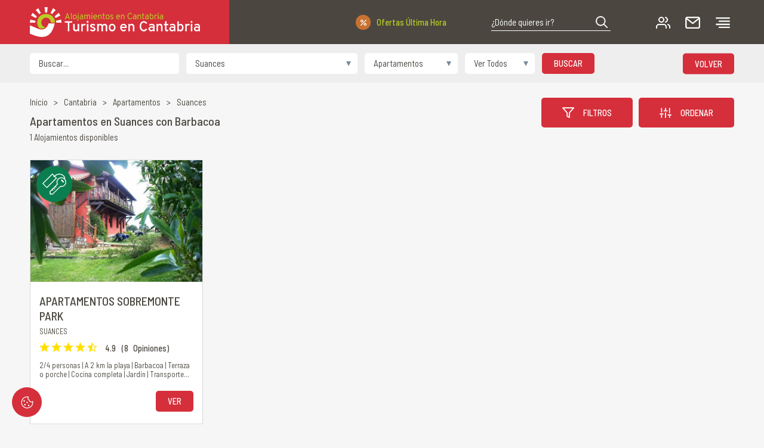

--- FILE ---
content_type: text/html; charset=UTF-8
request_url: https://www.turismoencantabria.com/apartamentos-en-suances-con-barbacoa
body_size: 9684
content:
	<!DOCTYPE html>
<html lang='es'>
<head>
	<meta charset='UTF-8' />
	<meta name='viewport' content='width=device-width, initial-scale=1' />
	<meta content='IE=edge,chrome=1' http-equiv='X-UA-Compatible' />
	<meta name='format-detection' content='telephone=no' />

	<link href="https://www.turismoencantabria.com/apartamentos-en-suances-con-barbacoa" rel="canonical" />
	<title>Apartamentos en Suances con Barbacoa | turismoencantabria.com</title>
	<meta name='description' content='Apartamentos en Suances con Barbacoa para disfrutar de tus vacaciones con las mejores ofertas exclusivas de Turismo en Cantabria.'>

	<meta property='og:site_name' content='Apartamentos en Suances con Barbacoa'>
	<meta property='og:locale' content='es'>
	<meta property='og:type' content='website'>
	<meta property='og:title' content='Apartamentos en Suances con Barbacoa'>
	<meta property='og:description' content='Apartamentos en Suances con Barbacoa para disfrutar de tus vacaciones con las mejores ofertas exclusivas de Turismo en Cantabria.'>
	<meta property='og:url' content='https://www.turismoencantabria.com/apartamentos-en-suances-con-barbacoa'>

	<meta property="og:image" content="https://www.turismoencantabria.com/img/og_image.jpg" />
	<link rel="apple-touch-icon" sizes="180x180" href="https://www.turismoencantabria.com/apple-touch-icon.png">
	<link rel="icon" type="image/png" sizes="32x32" href="https://www.turismoencantabria.com/favicon-32x32.png">
	<link rel="icon" type="image/png" sizes="16x16" href="https://www.turismoencantabria.com/favicon-16x16.png">
	<link rel="manifest" href="https://www.turismoencantabria.com/site.webmanifest">
	<link rel="mask-icon" href="https://www.turismoencantabria.com/safari-pinned-tab.svg" color="#d63642">
	<meta name="msapplication-TileColor" content="#d63642">
	<meta name="theme-color" content="#d63642"/>

	
	
	<link rel="stylesheet preconnect" href="//use.fontawesome.com/releases/v5.3.1/css/all.css" integrity="sha384-mzrmE5qonljUremFsqc01SB46JvROS7bZs3IO2EmfFsd15uHvIt+Y8vEf7N7fWAU" crossorigin="anonymous" >
	<link href="//code.jquery.com/ui/1.12.1/themes/pepper-grinder/jquery-ui.min.css" rel="stylesheet preconnect">

	<link href="https://www.turismoencantabria.com/js/jquery/fancybox/fancybox.min.css" rel="stylesheet preload" as="style"><link href="https://www.turismoencantabria.com/js/jquery/owl-carousel/owl.carousel.min.css" rel="stylesheet" type="text/css" />
<link href="https://www.turismoencantabria.com/css/animate.css" rel="stylesheet" type="text/css" />
	<link href="https://www.turismoencantabria.com/css/css.css?v=08012024" rel="stylesheet preload" as="style">

		<script src="https://www.turismoencantabria.com/js/jquery/jquery531.js"></script>

	<script type='text/javascript'>

		var site_url		= 'https://www.turismoencantabria.com/';
		var texto_cerrar	= 'Cerrar';
		var ver_mapa		= 'Ver Mapa';
		var ocultar_mapa	= 'Ocultar Mapa';
		var texto_ver		= 'Ver';
		var hay_photoswipe	= false;
		var soporta_webp	= true;

	</script>

	<!-- Google tag (gtag.js) -->
	<script async src="https://www.googletagmanager.com/gtag/js?id=G-3VM7XESYJM"></script> <script>   window.dataLayer = window.dataLayer || [];   function gtag(){dataLayer.push(arguments);}   gtag('js', new Date());   gtag('config', 'G-3VM7XESYJM'); </script>

	<script charset="utf-8" src="https://pdcc.gdpr.es/pdcc.min.js"></script>
	<script>
		document.addEventListener("DOMContentLoaded", function () {
			PDCookieConsent.config({
				"defaultLang": "es",
				"brand": {
					"dev": false,
					"name": "Turismo en Cantabria",
					"url": "https:\/\/www.turismoencantabria.com",
					"websiteOwner": "JOS\u00c9 RAM\u00d3N FERN\u00c1NDEZ IRIONDO"				},
				"showRejectButton": true,
				"cookiePolicyLink": "https:\/\/www.turismoencantabria.com\/cookies",
				"hideModalIn": [
					"https:\/\/www.turismoencantabria.com\/cookies"				],
				"styles": {
					"primaryButton": {
						"bgColor": "#000000",
						"txtColor": "#ffffff"
					},
					"secondaryButton": {
						"bgColor": "#d52f3b",
						"txtColor": "#ffffff"
					},
					"rejectButton": {
						"bgColor": "#000000",
						"txtColor": "#ffffff"
					}
				}
			});
		});
	</script>

	<link rel="stylesheet" href="https://pdcc.gdpr.es/pdcc.min.css">


	<style>
		.panel_cookies {
			position: fixed;
			background: url(https://www.turismoencantabria.com/img/web/cookies.svg) center no-repeat #d52f3b;
			background-size: 25px;
			width: 50px;
			height: 50px;
			border-radius: 100%;
			left: 20px;
			bottom: 20px;
			z-index: 9;
			text-indent: -999px;
			overflow: hidden;
		}
		body.ficha .panel_cookies,
		body.proceso .panel_cookies {
			display: none !important;
		}
		div#pdcc-message-container{
			left: 0;
			right: 0;
			width: auto;
			padding: 40px;
		}
		div#pdcc-message-container p{
			padding: 0;
			margin: 0;
		}
		#pdcc-modal-bg #pdcc-modal-container p{
			text-align: left;
			hyphens: auto;
			text-wrap: pretty;
		}
		#pdcc-modal-bg #pdcc-modal-container .pdcc-btn,
		div#pdcc-message-container p span.pdcc-message-btn{
			border-radius: 0;
			text-transform: uppercase;
			font-size: 12px;
			padding: 10px 15px;
		}
		@media (max-width:540px) {
			.panel_cookies {
				left: 10px;
				bottom: 10px;
			}
		}
	</style>

	
	
</head>


<body class="lang_es soporta_webp">

	<div class="cabecera"><div class="contiene_logo"><a href="https://www.turismoencantabria.com/" class="logo transicion" title="TURISMO EN CANTABRIA – Tu alojamiento en Cantabria fácil y rápido"><img src="https://www.turismoencantabria.com/img/web/logo.png" alt="Turismo en Cantabria" width="285" height="50"></a></div><div class="opciones"><a href="https://www.turismoencantabria.com/ofertas" class="flash transicion " title="Ofertas Última Hora">Ofertas Última Hora</a><div class="busqueda transicion"><input type="text" name="busqueda" value=""  placeholder="¿Dónde quieres ir?" />
<a role="button" class="transicion" title="¿Dónde quieres ir?"></a></div><a href="https://www.turismoencantabria.com/admin" class="usuario transicion" rel="noindex nofollow" title="Área Privada"> </a><a href="https://www.turismoencantabria.com/contacto" class="sobre transicion" title="Contacto"> </a><a role="button" class="desplegar_menu transicion" title="Menú"></a></div></div><div class="desplegable_menu"><div class="interior transicion"><a href="https://www.turismoencantabria.com/" class="logo transicion" title="TURISMO EN CANTABRIA – Tu alojamiento en Cantabria fácil y rápido"> </a><div class="descripcion">TURISMO EN CANTABRIA
Reservar hoteles, apartamentos y casas rurales en Cantabria de forma f&aacute;cil y segura consiguiendo las mejores ofertas de &uacute;ltima hora de turismo en Cantabria.</div><ul><li><a href="https://www.turismoencantabria.com/ofertas" title="Ofertas Última Hora" class="transicion"><span class="icono" style="background-image: url(https://www.turismoencantabria.com/resources/iconos/6.svg);"></span><span class="nombre uppercase">Ofertas Última Hora</span></a></li><li><a href="https://www.turismoencantabria.com/albergues" title="Albergues" class="transicion"><span class="icono" style="background-image: url(https://www.turismoencantabria.com/resources/iconos/15.svg);"></span><span class="nombre uppercase">Albergues</span></a></li><li><a href="https://www.turismoencantabria.com/apartamentos" title="Apartamentos" class="transicion"><span class="icono" style="background-image: url(https://www.turismoencantabria.com/resources/iconos/13.svg);"></span><span class="nombre uppercase">Apartamentos</span></a></li><li><a href="https://www.turismoencantabria.com/hoteles" title="Hoteles" class="transicion"><span class="icono" style="background-image: url(https://www.turismoencantabria.com/resources/iconos/10.svg);"></span><span class="nombre uppercase">Hoteles</span></a></li><li><a href="https://www.turismoencantabria.com/posadas" title="Posadas" class="transicion"><span class="icono" style="background-image: url(https://www.turismoencantabria.com/resources/iconos/14.svg);"></span><span class="nombre uppercase">Posadas</span></a></li><li><a href="https://www.turismoencantabria.com/casas-rurales" title="Casas Rurales" class="transicion"><span class="icono" style="background-image: url(https://www.turismoencantabria.com/resources/iconos/11.svg);"></span><span class="nombre uppercase">Casas Rurales</span></a></li><li><a href="https://www.turismoencantabria.com/restaurantes" title="Restaurantes" class="transicion"><span class="icono" style="background-image: url(https://www.turismoencantabria.com/resources/iconos/75.svg);"></span><span class="nombre uppercase">Restaurantes</span></a></li><li><a href="https://www.turismoencantabria.com/turismo-activo" title="Turismo Activo" class="transicion"><span class="icono" style="background-image: url(https://www.turismoencantabria.com/resources/iconos/51.svg);"></span><span class="nombre uppercase">Turismo Activo</span></a></li></ul><ul class="contenidos_movil"><li class="desplegar_contenidos">Descubre todas las Cantabrias<ul><li><a href="https://www.turismoencantabria.com/contenido/que-ver-en-cantabria"  title="Qué ver en Cantabria" class="transicion"><span class="nombre uppercase">Qué ver en Cantabria</span></a></li><li><a href="https://www.turismoencantabria.com/contenido/rutas-por-cantabria"  title="Rutas por Cantabria" class="transicion"><span class="nombre uppercase">Rutas por Cantabria</span></a></li><li><a href="https://www.turismoencantabria.com/contenido/fiestas-de-interes-turistico-en-cantabria"  title="Fiestas de intéres turístico en Cantabria" class="transicion"><span class="nombre uppercase">Fiestas de intéres turístico en Cantabria</span></a></li><li><a href="https://www.turismoencantabria.com/contenido/iberica-tours"  title="Ibérica Tours" class="transicion"><span class="nombre uppercase">Ibérica Tours</span></a></li><li><a href="https://www.turismoencantabria.com/contenido/actividades-en-cantabria"  title="Actividades en Cantabria" class="transicion"><span class="nombre uppercase">Actividades en Cantabria</span></a></li><li><a href="https://www.turismoencantabria.com/contenido/parque-de-cabarceno"  title="Parque de Cabárceno" class="transicion"><span class="nombre uppercase">Parque de Cabárceno</span></a></li><li><a href="https://www.turismoencantabria.com/contenido/museo-y-cueva-de-altamira"  title="Museo y Cueva de Altamira" class="transicion"><span class="nombre uppercase">Museo y Cueva de Altamira</span></a></li><li><a href="https://www.turismoencantabria.com/contenido/turismo-activo-en-cantabria"  title="Turismo Activo en Cantabria" class="transicion"><span class="nombre uppercase">Turismo Activo en Cantabria</span></a></li><li><a href="https://www.turismoencantabria.com/contenido/cueva-el-soplao"  title="Cueva El Soplao" class="transicion"><span class="nombre uppercase">Cueva El Soplao</span></a></li><li><a href="https://www.turismoencantabria.com/contenido/productos-tipicos-de-cantabria"  title="Productos típicos de Cantabria" class="transicion"><span class="nombre uppercase">Productos típicos de Cantabria</span></a></li><li><a href="https://www.turismoencantabria.com/contenido/pielagos"  title="Piélagos" class="transicion"><span class="nombre uppercase">Piélagos</span></a></li><li><a href="https://www.turismoencantabria.com/contenido/santander"  title="Santander" class="transicion"><span class="nombre uppercase">Santander</span></a></li><li><a href="https://www.turismoencantabria.com/contenido/torrelavega"  title="Torrelavega" class="transicion"><span class="nombre uppercase">Torrelavega</span></a></li><li><a href="https://www.turismoencantabria.com/contenido/santillana-del-mar"  title="Santillana del Mar" class="transicion"><span class="nombre uppercase">Santillana del Mar</span></a></li><li><a href="https://www.turismoencantabria.com/contenido/comillas"  title="Comillas" class="transicion"><span class="nombre uppercase">Comillas</span></a></li><li><a href="https://www.turismoencantabria.com/contenido/suances"  title="Suances" class="transicion"><span class="nombre uppercase">Suances</span></a></li><li><a href="https://www.turismoencantabria.com/contenido/san-vicente-de-la-barquera"  title="San Vicente de la Barquera" class="transicion"><span class="nombre uppercase">San Vicente de la Barquera</span></a></li><li><a href="https://www.turismoencantabria.com/contenido/castro-urdiales"  title="Castro Urdiales" class="transicion"><span class="nombre uppercase">Castro Urdiales</span></a></li><li><a href="https://www.turismoencantabria.com/contenido/liebana"  title="Liébana" class="transicion"><span class="nombre uppercase">Liébana</span></a></li><li><a href="https://www.turismoencantabria.com/contenido/potes"  title="Potes" class="transicion"><span class="nombre uppercase">Potes</span></a></li><li><a href="https://www.turismoencantabria.com/contenido/campoo"  title="Campoo" class="transicion"><span class="nombre uppercase">Campoo</span></a></li><li><a href="https://www.turismoencantabria.com/contenido/valles-pasiegos"  title="Valles Pasiegos" class="transicion"><span class="nombre uppercase">Valles Pasiegos</span></a></li><li><a href="https://www.turismoencantabria.com/contenido/noja"  title="Noja" class="transicion"><span class="nombre uppercase">Noja</span></a></li><li><a href="https://www.turismoencantabria.com/contenido/santona"  title="Santoña" class="transicion"><span class="nombre uppercase">Santoña</span></a></li><li><a href="https://www.turismoencantabria.com/contenido/laredo"  title="Laredo" class="transicion"><span class="nombre uppercase">Laredo</span></a></li><li><a href="https://www.turismoencantabria.com/contenido/rionansa"  title="Rionansa" class="transicion"><span class="nombre uppercase">Rionansa</span></a></li><li><a href="https://www.turismoencantabria.com/contenido/la-vijanera"  title="La Vijanera" class="transicion"><span class="nombre uppercase">La Vijanera</span></a></li><li><a href="https://www.turismoencantabria.com/contenido/cabalgata-de-reyes-en-santillana-del-mar"  title="Cabalgata de Reyes en Santillana del Mar" class="transicion"><span class="nombre uppercase">Cabalgata de Reyes en Santillana del Mar</span></a></li><li><a href="https://www.turismoencantabria.com/contenido/batalla-de-flores-de-laredo"  title="Batalla de flores de Laredo" class="transicion"><span class="nombre uppercase">Batalla de flores de Laredo</span></a></li><li><a href="https://www.turismoencantabria.com/contenido/las-guerras-cantabras"  title="Las Guerras Cantabras" class="transicion"><span class="nombre uppercase">Las Guerras Cantabras</span></a></li><li><a href="https://www.turismoencantabria.com/contenido/reservas"  title="Reservas" class="transicion"><span class="nombre uppercase">Reservas</span></a></li><li><a href="https://www.turismoencantabria.com/contenido/iberica-turismo"  title="Ibérica Turismo" class="transicion"><span class="nombre uppercase">Ibérica Turismo</span></a></li><li><a href="https://www.turismoencantabria.com/contenido/oficinas-de-informacion-turistica-de-cantabria"  title="Oficinas de información turística de Cantabria" class="transicion"><span class="nombre uppercase">Oficinas de información turística de Cantabria</span></a></li><li><a href="https://www.turismoencantabria.com/contenido/entradas-parque-de-cabarceno"  title="Entradas Parque de Cábarceno" class="transicion"><span class="nombre uppercase">Entradas Parque de Cábarceno</span></a></li><li><a href="https://www.turismoencantabria.com/contenido/actividades-en-santillana-del-mar"  title="Actividades en Santillana del Mar" class="transicion"><span class="nombre uppercase">Actividades en Santillana del Mar</span></a></li><li><a href="https://www.turismoencantabria.com/contenido/actividades-en-comillas"  title="Actividades en Comillas" class="transicion"><span class="nombre uppercase">Actividades en Comillas</span></a></li><li><a href="https://www.turismoencantabria.com/contenido/visita-guiada-por-la-neocueva-y-museo-de-altamira"  title="Visita guiada por la Neocueva y Museo de Altamira" class="transicion"><span class="nombre uppercase">Visita guiada por la Neocueva y Museo de Altamira</span></a></li><li><a href="https://www.turismoencantabria.com/contenido/actividades-en-santander"  title="Actividades en Santander" class="transicion"><span class="nombre uppercase">Actividades en Santander</span></a></li><li><a href="https://www.turismoencantabria.com/contenido/actividades-en-santona"  title="Actividades en Santona" class="transicion"><span class="nombre uppercase">Actividades en Santona</span></a></li><li><a href="https://www.turismoencantabria.com/contenido/actividades-en-suances"  title="Actividades en Suances" class="transicion"><span class="nombre uppercase">Actividades en Suances</span></a></li><li><a href="https://www.turismoencantabria.com/contenido/entradas-cueva-el-soplao"  title="Entradas Cueva El Soplao" class="transicion"><span class="nombre uppercase">Entradas Cueva El Soplao</span></a></li><li><a href="https://www.turismoencantabria.com/contenido/actividades-en-torrelavega"  title="Actividades en Torrelavega" class="transicion"><span class="nombre uppercase">Actividades en Torrelavega</span></a></li><li><a href="https://www.turismoencantabria.com/contenido/fiesta-del-orujo"  title="Fiesta del Orujo" class="transicion"><span class="nombre uppercase">Fiesta del Orujo</span></a></li><li><a href="https://www.turismoencantabria.com/contenido/carnaval-de-santona"  title="Carnaval de Santoña" class="transicion"><span class="nombre uppercase">Carnaval de Santoña</span></a></li><li><a href="https://www.turismoencantabria.com/contenido/fiesta-de-la-folia"  title="Fiesta de la Folia" class="transicion"><span class="nombre uppercase">Fiesta de la Folia</span></a></li><li><a href="https://www.turismoencantabria.com/contenido/el-coso-blanco"  title="El Coso Blanco" class="transicion"><span class="nombre uppercase">El Coso Blanco</span></a></li><li><a href="https://www.turismoencantabria.com/contenido/la-pasion-viviente"  title="La Pasion Viviente" class="transicion"><span class="nombre uppercase">La Pasion Viviente</span></a></li><li><a href="https://www.turismoencantabria.com/contenido/gala-floral-de-torrelavega"  title="Gala Floral de Torrelavega" class="transicion"><span class="nombre uppercase">Gala Floral de Torrelavega</span></a></li><li><a href="https://www.turismoencantabria.com/contenido/dia-de-cantabria"  title="Día de Cantabria" class="transicion"><span class="nombre uppercase">Día de Cantabria</span></a></li><li><a href="https://www.turismoencantabria.com/contenido/dia-de-campoo"  title="Día de Campoo" class="transicion"><span class="nombre uppercase">Día de Campoo</span></a></li><li><a href="https://www.turismoencantabria.com/contenido/lierganes"  title="Liérganes" class="transicion"><span class="nombre uppercase">Liérganes</span></a></li><li><a href="https://www.turismoencantabria.com/contenido/carmona"  title="Carmona" class="transicion"><span class="nombre uppercase">Carmona</span></a></li><li><a href="https://www.turismoencantabria.com/contenido/barcena-mayor"  title="Barcena Mayor" class="transicion"><span class="nombre uppercase">Barcena Mayor</span></a></li><li><a href="https://www.turismoencantabria.com/contenido/cartes"  title="Cartes" class="transicion"><span class="nombre uppercase">Cartes</span></a></li><li><a href="https://www.turismoencantabria.com/contenido/mapa-de-cantabria"  title="Mapa de Cantabria" class="transicion"><span class="nombre uppercase">Mapa de Cantabria</span></a></li><li><a href="https://www.turismoencantabria.com/contenido/15-lugares-imprescindibles-que-ver-en-cantabria"  title="15 lugares imprescindibles que ver en Cantabria" class="transicion"><span class="nombre uppercase">15 lugares imprescindibles que ver en Cantabria</span></a></li><li><a href="https://www.turismoencantabria.com/contenido/fuente-de"  title="Fuente Dé" class="transicion"><span class="nombre uppercase">Fuente Dé</span></a></li><li><a href="https://www.turismoencantabria.com/contenido/cuevas-de-cantabria-patrimonio-de-la-humanidad"  title="Cuevas de Cantabria Patrimonio de la Humanidad" class="transicion"><span class="nombre uppercase">Cuevas de Cantabria Patrimonio de la Humanidad</span></a></li><li><a href="https://www.turismoencantabria.com/contenido/ruta-la-senda-costera-de-prellezo"  title="Ruta la Senda Costera de Prellezo" class="transicion"><span class="nombre uppercase">Ruta la Senda Costera de Prellezo</span></a></li><li><a href="https://www.turismoencantabria.com/contenido/ruta-del-faro-del-caballo"  title="Ruta del Faro del Caballo" class="transicion"><span class="nombre uppercase">Ruta del Faro del Caballo</span></a></li><li><a href="https://www.turismoencantabria.com/contenido/ruta-costa-quebrada"  title="Ruta Costa Quebrada" class="transicion"><span class="nombre uppercase">Ruta Costa Quebrada</span></a></li><li><a href="https://www.turismoencantabria.com/contenido/ruta-por-el-bosque-de-secuoyas-de-cabezon-de-la-sal"  title="Ruta por el bosque de secuoyas de Cabezón de la Sal" class="transicion"><span class="nombre uppercase">Ruta por el bosque de secuoyas de Cabezón de la Sal</span></a></li><li><a href="https://www.turismoencantabria.com/contenido/ruta-de-la-cascada-del-ason"  title="Ruta de la Cascada del Asón" class="transicion"><span class="nombre uppercase">Ruta de la Cascada del Asón</span></a></li><li><a href="https://www.turismoencantabria.com/contenido/ruta-del-hayal-de-alonos"  title="Ruta del Hayal de Aloños" class="transicion"><span class="nombre uppercase">Ruta del Hayal de Aloños</span></a></li><li><a href="https://www.turismoencantabria.com/contenido/ruta-a-pena-cabarga"  title="Ruta a Peña Cabarga" class="transicion"><span class="nombre uppercase">Ruta a Peña Cabarga</span></a></li><li><a href="https://www.turismoencantabria.com/contenido/rutas-desde-fuente-de"  title="Rutas desde Fuente Dé" class="transicion"><span class="nombre uppercase">Rutas desde Fuente Dé</span></a></li><li><a href="https://www.turismoencantabria.com/contenido/zoo-santillana"  title="Zoo Santillana" class="transicion"><span class="nombre uppercase">Zoo Santillana</span></a></li><li><a href="https://www.turismoencantabria.com/contenido/enlaces-de-interes"  title="Enlaces de interés" class="transicion"><span class="nombre uppercase">Enlaces de interés</span></a></li></ul></li><li><a href="https://www.turismoencantabria.com/contenido/politica-de-confidencialidad"  title="Política de Confidencialidad" class="transicion"><span class="nombre uppercase">Política de Confidencialidad</span></a></li><li><a href="https://www.turismoencantabria.com/contenido/politica-de-cookies"  title="Política de Cookies" class="transicion"><span class="nombre uppercase">Política de Cookies</span></a></li><li><a href="https://www.turismoencantabria.com/contenido/quienes-somos"  title="TURISMO EN CANTABRIA - Quiénes Somos" class="transicion"><span class="nombre uppercase">TURISMO EN CANTABRIA - Quiénes Somos</span></a></li><li><a href="https://www.turismoencantabria.com/contacto"  title="Contacto" class="transicion"><span class="nombre uppercase">Contacto</span></a></li><li><a href="https://www.turismoencantabria.com/admin"  rel="noindex nofollow"  title="Área Privada" class="transicion"><span class="nombre uppercase">Área Privada</span></a></li></ul><div class="redes"><a href="https://www.linkedin.com/company/turismoencantabria" title="linkedin" class="transicion" rel="noopener noreferrer" target="_blank"><i class="fab fa-linkedin"></i></a><a href="https://www.facebook.com/turismoencantabria" title="facebook" class="transicion" rel="noopener noreferrer" target="_blank"><i class="fab fa-facebook-f"></i></a><a href="https://twitter.com/turcantabria" title="twitter" class="transicion" rel="noopener noreferrer" target="_blank"><i class="fab fa-twitter"></i></a><a href="https://www.youtube.com/user/jryuso" title="youtube" class="transicion" rel="noopener noreferrer" target="_blank"><i class="fab fa-youtube"></i></a><a href="https://www.instagram.com/turismoencantabria/" title="instagram" class="transicion" rel="noopener noreferrer" target="_blank"><i class="fab fa-instagram"></i></a><a href="https://www.pinterest.es/turismoencantabria" title="pinterest" class="transicion" rel="noopener noreferrer" target="_blank"><i class="fab fa-pinterest"></i></a></div><a role="button" rel="nofollow" class="cerrar_menu transicion" title="Cerrar"></a></div><div class="luto"></div></div><div class="buscador_movil transicion"><div class="caja_buscador"><input type="text" name="busqueda" value=""  placeholder="¿Dónde quieres ir?" />
<a role="button" rel="nofollow" class="transicion" title="¿Dónde quieres ir?" id="buscar_movil"></a><span class="limpia"></span></div></div><form action="https://www.turismoencantabria.com/alojamientos" method="get" class="filtros" accept-charset="utf-8">
<span class="desplegar_busqueda">Modificar Búsqueda</span><span id="txt_modificar_busqueda" style="display:none;">Modificar Búsqueda</span><span id="txt_ocultar_busqueda" style="display:none;">Ocultar Búsqueda</span><div class="izquierda"><input type="text" name="nombre" value=""  placeholder="Buscar..." />
<select name="ubicacion">
<option value="">Seleccionar por municipio, ayuntamiento...</option>
<option value="Alfoz de Lloredo">Alfoz de Lloredo</option>
<option value="Anievas">Anievas</option>
<option value="Arenas de Iguña">Arenas de Iguña</option>
<option value="Bárcena de Pie de Concha">Bárcena de Pie de Concha</option>
<option value="Cabezón de Liébana">Cabezón de Liébana</option>
<option value="Cabuérniga">Cabuérniga</option>
<option value="Castañeda">Castañeda</option>
<option value="Caviedes">Caviedes</option>
<option value="Comillas">Comillas</option>
<option value="Liérganes">Liérganes</option>
<option value="Piélagos">Piélagos</option>
<option value="Potes">Potes</option>
<option value="Reocín">Reocín</option>
<option value="Ribamontan al Mar">Ribamontan al Mar</option>
<option value="Ruiloba">Ruiloba</option>
<option value="San Vicente de la Barquera">San Vicente de la Barquera</option>
<option value="Santander">Santander</option>
<option value="Santillana del Mar">Santillana del Mar</option>
<option value="Saro">Saro</option>
<option value="Suances" selected="selected">Suances</option>
<option value="Torrelavega">Torrelavega</option>
<option value="Vega de Pas">Vega de Pas</option>
<option value="Argoños">Argoños</option>
</select>
<select name="tipo">
<option value="">Tipo de alojamiento</option>
<option value="Destacados">Destacados</option>
<option value="Albergues">Albergues</option>
<option value="Apartamentos" selected="selected">Apartamentos</option>
<option value="Casas Rurales">Casas Rurales</option>
<option value="Hoteles">Hoteles</option>
<option value="Posadas">Posadas</option>
<option value="otros">Productos Típicos</option>
<option value="Restaurantes">Restaurantes</option>
<option value="turismo">Turismo Activo</option>
</select>
<select name="oferta">
<option value="" selected="selected">Ver Todos</option>
<option value="si">Sólo Ofertas</option>
</select>
<a role="button" class="buscar uppercase transicion" title="Buscar">Buscar</a></div><a role="button" class="volver uppercase transicion" title="Volver">Volver</a><div class="desplegable_filtros"><div class="interior"><div class="bloque"><span class="titulo uppercase">Características</span><div class="campo"><input type="checkbox" name="destacados" value="si"  id="destacados" />
<label for="destacados">Destacados</label></div><div class="campo"><input type="checkbox" name="flash" value="si"  id="flash" />
<label for="flash">Ofertas Última Hora</label></div><div class="campo"><input type="checkbox" name="reservas" value="si"  id="reservas" />
<label for="reservas">Reservas Online</label></div><div class="campo"><input type="checkbox" name="calendario" value="si"  id="calendario" />
<label for="calendario">Calendario Actualizado</label></div></div><div class="bloque"><span class="titulo uppercase">Precios por persona y noche</span><div class="precios"><span class="minimo">0 €</span><span class="maximo">1000 €</span>
<input type="hidden" name="precio_minimo" value="0" />

<input type="hidden" name="precio_maximo" value="1000" />
<script type="text/javascript">var precio_minimo = 0;var precio_maximo = 1000;</script></div></div><div class="bloque"><span class="titulo uppercase">Servicios</span><div class="campo"><input type="checkbox" name="servicios[]" value="95"  id="servicio_95" />
<label for="servicio_95">Acceso internet WIFI</label></div><div class="campo"><input type="checkbox" name="servicios[]" value="56"  id="servicio_56" />
<label for="servicio_56">Piscina</label></div><div class="campo"><input type="checkbox" name="servicios[]" value="64"  id="servicio_64" />
<label for="servicio_64">Terraza o porche</label></div><div class="campo"><input type="checkbox" name="servicios[]" value="63" checked="checked"  id="servicio_63" />
<label for="servicio_63">Barbacoa</label></div><div class="campo"><input type="checkbox" name="servicios[]" value="68"  id="servicio_68" />
<label for="servicio_68">Jardín</label></div><div class="campo"><input type="checkbox" name="servicios[]" value="69"  id="servicio_69" />
<label for="servicio_69">Huerto</label></div><div class="campo"><input type="checkbox" name="servicios[]" value="80"  id="servicio_80" />
<label for="servicio_80">TV</label></div><div class="campo"><input type="checkbox" name="servicios[]" value="79"  id="servicio_79" />
<label for="servicio_79">Baño completo</label></div><div class="campo"><input type="checkbox" name="servicios[]" value="78"  id="servicio_78" />
<label for="servicio_78">Jacuzzi</label></div><div class="campo"><input type="checkbox" name="servicios[]" value="77"  id="servicio_77" />
<label for="servicio_77">Cocina completa</label></div><div class="campo"><input type="checkbox" name="servicios[]" value="76"  id="servicio_76" />
<label for="servicio_76">TV en habitaciones</label></div><div class="campo"><input type="checkbox" name="servicios[]" value="75"  id="servicio_75" />
<label for="servicio_75">No fumadores</label></div><div class="campo"><input type="checkbox" name="servicios[]" value="74"  id="servicio_74" />
<label for="servicio_74">Bar</label></div><div class="campo"><input type="checkbox" name="servicios[]" value="73"  id="servicio_73" />
<label for="servicio_73">Cafetería</label></div><div class="campo"><input type="checkbox" name="servicios[]" value="72"  id="servicio_72" />
<label for="servicio_72">Aire acondicionado</label></div><div class="campo"><input type="checkbox" name="servicios[]" value="71"  id="servicio_71" />
<label for="servicio_71">Calefacción</label></div><div class="campo"><input type="checkbox" name="servicios[]" value="70"  id="servicio_70" />
<label for="servicio_70">Chimenea</label></div><div class="campo"><input type="checkbox" name="servicios[]" value="67"  id="servicio_67" />
<label for="servicio_67">Parque infantil</label></div><div class="campo"><input type="checkbox" name="servicios[]" value="66"  id="servicio_66" />
<label for="servicio_66">Servicio desayuno</label></div><div class="campo"><input type="checkbox" name="servicios[]" value="65"  id="servicio_65" />
<label for="servicio_65">Restaurante</label></div><div class="campo"><input type="checkbox" name="servicios[]" value="61"  id="servicio_61" />
<label for="servicio_61">Movilidad reducida</label></div><div class="campo"><input type="checkbox" name="servicios[]" value="62"  id="servicio_62" />
<label for="servicio_62">Cerca de Cabarceno</label></div><div class="campo"><input type="checkbox" name="servicios[]" value="60"  id="servicio_60" />
<label for="servicio_60">Cerca de la playa</label></div><div class="campo"><input type="checkbox" name="servicios[]" value="59"  id="servicio_59" />
<label for="servicio_59">NO admite mascotas</label></div><div class="campo"><input type="checkbox" name="servicios[]" value="81"  id="servicio_81" />
<label for="servicio_81">SI admite mascotas</label></div><div class="campo"><input type="checkbox" name="servicios[]" value="82"  id="servicio_82" />
<label for="servicio_82">Lavandería</label></div><div class="campo"><input type="checkbox" name="servicios[]" value="83"  id="servicio_83" />
<label for="servicio_83">Sala de estar</label></div><div class="campo"><input type="checkbox" name="servicios[]" value="97"  id="servicio_97" />
<label for="servicio_97">Juegos de mesa</label></div><div class="campo"><input type="checkbox" name="servicios[]" value="84"  id="servicio_84" />
<label for="servicio_84">Trasporte público</label></div><div class="campo"><input type="checkbox" name="servicios[]" value="85"  id="servicio_85" />
<label for="servicio_85">Garaje</label></div><div class="campo"><input type="checkbox" name="servicios[]" value="86"  id="servicio_86" />
<label for="servicio_86">Parking clientes</label></div><div class="campo"><input type="checkbox" name="servicios[]" value="96"  id="servicio_96" />
<label for="servicio_96">Fácil aparcamiento</label></div><div class="campo"><input type="checkbox" name="servicios[]" value="98"  id="servicio_98" />
<label for="servicio_98">Sin gluten</label></div><div class="campo"><input type="checkbox" name="servicios[]" value="99"  id="servicio_99" />
<label for="servicio_99">Vegano</label></div><div class="campo"><input type="checkbox" name="servicios[]" value="100"  id="servicio_100" />
<label for="servicio_100">Vegetariano</label></div><div class="campo"><input type="checkbox" name="servicios[]" value="101"  id="servicio_101" />
<label for="servicio_101">Acepta tarjetas</label></div></div><div class="pie_formulario"><a role="button" class="limpiar uppercase transicion" title="Limpiar Filtros">Limpiar Filtros</a><a role="button" class="filtrar uppercase transicion" title="Aplicar Filtros">Aplicar Filtros</a></div><a role="button" class="cerrar_filtros transicion" title="Cerrar"></a></div></div>
<input type="hidden" name="orden" value="" />
</form>
<script type="text/javascript">

	$(document).ready(function()
	{
		if ($('.alojamientos:not(.negocios)').length > 0)
		{
			$('.precios').slider({
				range:	true,
				min:	0,
				max:	1000,
				values:	[precio_minimo, precio_maximo],
				slide: 	function(evento, ui)
				{
					$('.precios .minimo').text(ui.values[0] + ' €');
					$('.precios .maximo').text(ui.values[1] + ' €');

					$('.precios input[name=precio_minimo]').val(ui.values[0]);
					$('.precios input[name=precio_maximo]').val(ui.values[1]);
				}
			});
		}
	});

</script><div class="alojamientos transicion "><div class="migas"><div class="segmentos"><a href="https://www.turismoencantabria.com/" class="transicion" title="Inicio">Inicio</a><span>></span><a href="https://www.turismoencantabria.com/alojamientos" class="transicion" title="Cantabria">Cantabria</a><span>></span><a href="https://www.turismoencantabria.com/apartamentos" class="transicion" title="Apartamentos">Apartamentos</a><span>></span><a href="https://www.turismoencantabria.com/apartamentos/suances" class="transicion" title="Suances">Suances</a></div><h1 class="titulo">Apartamentos en Suances con Barbacoa</h1><div class="disponibles">1 Alojamientos<span> disponibles</span></div></div><div class="botones"><a role="button" class="desplegar_filtros uppercase transicion" title="Filtros">Filtros</a><a role="button" class="desplegar_ordenar uppercase transicion" title="Ordenar">Ordenar</a></div><ul class="desplegable_ordenar"><li class=""><a role="button" class="transicion" title="Nombre A / Z" rel="nombre_asc">Nombre A / Z</a></li><li class=""><a role="button" class="transicion" title="Nombre Z / A" rel="nombre_desc">Nombre Z / A</a></li><li class=""><a role="button" class="transicion" title="Precio Ascendente" rel="precio_asc">Precio Ascendente</a></li><li class=""><a role="button" class="transicion" title="Precio Descendente" rel="precio_desc">Precio Descendente</a></li></ul><div class="limpia"></div><div class="inferior"><div class="item_alojamiento transicion"><a href="https://www.turismoencantabria.com/alojamiento/apartamentos-sobremonte-park" class="imagen transicion" title="APARTAMENTOS SOBREMONTE PARK"><img src="https://www.turismoencantabria.com/resources/cache/b7cb512e4cc5d74f0aac01ef16070e03-5de37c73e3f1ad5a498a4b35a1773808.webp" width="620" height="438" data-src="https://www.turismoencantabria.com/resources/cache/d6064d74118a5ce2540c1b1f51fad41d-5de37c73e3f1ad5a498a4b35a1773808.webp" alt="APARTAMENTOS SOBREMONTE PARK" class=" lazyload transicion" /></a><div class="texto"><span class="nombre uppercase"><a href="https://www.turismoencantabria.com/alojamiento/apartamentos-sobremonte-park">APARTAMENTOS SOBREMONTE PARK</a></span><span class="poblacion uppercase"><a href="https://www.turismoencantabria.com/alojamiento/apartamentos-sobremonte-park">Suances</a></span><div class="valoraciones"><a href="https://www.turismoencantabria.com/alojamiento/apartamentos-sobremonte-park" title="8 Opiniones"><span class="estrellas estrellas_4_9"><span class="estrella"></span><span class="estrella"></span><span class="estrella"></span><span class="estrella"></span><span class="estrella estrella_off"></span></span><span class="nota_media">4.9</span><span class="num_valoraciones">(<b>8</b> Opiniones)</span></a></div><span class="caracteristicas">2/4 personas | A 2 km la playa | Barbacoa | Terraza o porche | Cocina completa | Jardín | Transporte público | Parking</span></div><div class="separador"></div><div class="acciones"><a href="https://www.turismoencantabria.com/alojamiento/apartamentos-sobremonte-park" class="uppercase transicion" title="Ver">Ver</a><div class="limpia"></div></div><div class="icono" style="background-color: #0B7E50;"><span style="background-image: url(https://www.turismoencantabria.com/resources/iconos/13.svg);"></span></div></div><script type="text/javascript">var establecimientos = [{"icono":"https:\/\/www.turismoencantabria.com\/img\/web\/marcadores\/2.png","latitud":"","longitud":"","imagen":"<img src=\"https:\/\/www.turismoencantabria.com\/resources\/cache\/b7cb512e4cc5d74f0aac01ef16070e03-5de37c73e3f1ad5a498a4b35a1773808.webp\" width=\"620\" height=\"438\" data-src=\"https:\/\/www.turismoencantabria.com\/resources\/cache\/d6064d74118a5ce2540c1b1f51fad41d-5de37c73e3f1ad5a498a4b35a1773808.webp\" alt=\"APARTAMENTOS SOBREMONTE PARK\" class=\" lazyload transicion\" \/>","nombre":"APARTAMENTOS SOBREMONTE PARK","poblacion":"Suances","url":"https:\/\/www.turismoencantabria.com\/alojamiento\/apartamentos-sobremonte-park"}];</script></div></div><div class="limpia"></div><div class="faq"><div class="interior"><div class="izquierda"><span class="titulo">Preguntas frecuentes sobre&nbsp;Apartamentos en Suances</span></div><div class="derecha"><div class="pregunta"><div class="titulo"><a href="https://www.turismoencantabria.com/alojamientos/apartamentos-en-suances-cerca-de-la-playa" class="ir_enlace transicion" title="¿Qué Apartamentos de Suances están cerca de la playa?">¿Qué Apartamentos de Suances están cerca de la playa?</a><a role="button" class="desplegar_pregunta transicion" title="¿Qué Apartamentos de Suances están cerca de la playa?"></a></div><div class="descripcion"><a href="https://www.turismoencantabria.com/alojamiento/apartamentos-sobremonte-park" class="transicion" title="APARTAMENTOS SOBREMONTE PARK">APARTAMENTOS SOBREMONTE PARK</a>&nbsp;están cerca de la playa.</div></div><div class="pregunta"><div class="titulo"><a href="https://www.turismoencantabria.com/alojamientos/apartamentos-en-suances-cerca-de-cabarceno" class="ir_enlace transicion" title="¿Qué Apartamentos de Suances están cerca de Cabárceno?">¿Qué Apartamentos de Suances están cerca de Cabárceno?</a><a role="button" class="desplegar_pregunta transicion" title="¿Qué Apartamentos de Suances están cerca de Cabárceno?"></a></div><div class="descripcion"><a href="https://www.turismoencantabria.com/alojamiento/apartamentos-sobremonte-park" class="transicion" title="APARTAMENTOS SOBREMONTE PARK">APARTAMENTOS SOBREMONTE PARK</a>&nbsp;están cerca de Cabárceno.</div></div></div></div></div>
	<section id="valoraciones_listado">
		<div class="contenedor">

			<div class="valoraciones_cabecera">
				<div class='el_titulo'>Tenemos una puntuación media de 4,88 / 5</div><div class='el_subtitulo'>Experiencias reales de huéspedes que se han alojado con Turismo en Cantabria:</div>			</div>

			<div class="valoraciones_carrusel">
				<div class="item_valoracion" rel="1103"><div class="valoracion_nombre">Jose</div><div class="valoracion_establecimiento">APARTAMENTOS SOBREMONTE PARK</div><div class="estrellas"><span class="estrella"></span><span class="estrella"></span><span class="estrella"></span><span class="estrella"></span><span class="estrella"></span></div><div class="valoracion_comentario transicion" rel="1103"><div class="contenedor_valoracion_comentario transicion">Apartamentos rurales en una zona muy tranquila y con buenas vistas de Suances, muy cerca de las playas, ideal para ir con niños.</div><a href="javascript:void(0);" title="Leer más" class="ver_opinion transicion" rel="1103">Leer más</a></div></div><div class="item_valoracion" rel="26"><div class="valoracion_nombre">Marios</div><div class="valoracion_establecimiento">APARTAMENTOS SOBREMONTE PARK</div><div class="estrellas"><span class="estrella"></span><span class="estrella"></span><span class="estrella"></span><span class="estrella"></span></div><div class="valoracion_comentario transicion" rel="26"><div class="contenedor_valoracion_comentario transicion">Unos apartamentos acogedores en una zona muy tranquila cerca del pueblo y a 2 km de las playas. Ideales para disfrutar del descanso y disfrutar de las playas de Suances.</div><a href="javascript:void(0);" title="Leer más" class="ver_opinion transicion" rel="26">Leer más</a></div></div><div class="item_valoracion" rel="569"><div class="valoracion_nombre">José</div><div class="valoracion_establecimiento">APARTAMENTOS SOBREMONTE PARK</div><div class="estrellas"><span class="estrella"></span><span class="estrella"></span><span class="estrella"></span><span class="estrella"></span><span class="estrella"></span></div><div class="valoracion_comentario transicion" rel="569"><div class="contenedor_valoracion_comentario transicion">Rodeado de naturaleza ideal para desconectar. Apartamentos limpios y acogedores, cerca de la playa. Uno de los pocos sitios que admiten animales.</div><a href="javascript:void(0);" title="Leer más" class="ver_opinion transicion" rel="569">Leer más</a></div></div>			</div>

		</div>

	</section>

	<script type="application/ld+json">
		{
			"@context": "https://schema.org",
			"@type": "LodgingBusiness",
			"name": "Turismo en Cantabria - Hoteles, apartamentos y casas rurales en Cantabria",
			"image": "https://www.turismoencantabria.com/img/web/logo.png",
			"url": "https://www.turismoencantabria.com/apartamentos-en-suances-con-barbacoa",
			"aggregateRating": {
				"@type": "AggregateRating",
				"ratingValue": "4,88",
				"reviewCount": "39",
				"bestRating": "5"
			}
		}
	</script>


	<script type="text/javascript">
		$(document).ready(function()
		{
			$('.ver_opinion').click(function()
			{
				id_opinion = $(this).attr('rel');
				$('.valoracion_comentario[rel='+ id_opinion +']').height('auto');
				$(this).hide();
			});

			$('.item_valoracion').each(function()
			{
				id_opinion		= $(this).attr('rel');
				alto_comentario	= $('.item_valoracion[rel='+ id_opinion +'] .valoracion_comentario').outerHeight();
				alto_contenedor	= $('.item_valoracion[rel='+ id_opinion +'] .contenedor_valoracion_comentario').outerHeight();

				if (alto_contenedor > alto_comentario)
					$('.ver_opinion[rel='+ id_opinion +']').show();
			});
		});
	</script>

<a href="javascript:void(0)" class="panel_cookies pdcc-open-modal transicion" title="Cookies">Cookies</a><div id="mensaje-dialog"></div><div class="pie"><div class="contenedor"><div class="izquierda"><div class="titulo">Turismo en Cantabria</div><div class="descripcion">TURISMO EN CANTABRIA
Reservar hoteles, apartamentos y casas rurales en Cantabria de forma f&aacute;cil y segura consiguiendo las mejores ofertas de &uacute;ltima hora de turismo en Cantabria.</div></div><div class="derecha"><span class="titulo">Categorías</span><ul><li><a href="https://www.turismoencantabria.com/albergues" title="Albergues" class="transicion">Albergues</a></li><li><a href="https://www.turismoencantabria.com/apartamentos" title="Apartamentos" class="transicion">Apartamentos</a></li><li><a href="https://www.turismoencantabria.com/hoteles" title="Hoteles" class="transicion">Hoteles</a></li><li><a href="https://www.turismoencantabria.com/posadas" title="Posadas" class="transicion">Posadas</a></li><li><a href="https://www.turismoencantabria.com/casas-rurales" title="Casas Rurales" class="transicion">Casas Rurales</a></li><li><a href="https://www.turismoencantabria.com/restaurantes" title="Restaurantes" class="transicion">Restaurantes</a></li><li><a href="https://www.turismoencantabria.com/turismo-activo" title="Turismo Activo" class="transicion">Turismo Activo</a></li></ul><ul class="ul_contenidos"><li><a href="https://www.turismoencantabria.com/contenido/que-ver-en-cantabria" title="Qué ver en Cantabria" class="transicion">Qué ver en Cantabria</a></li><li><a href="https://www.turismoencantabria.com/contenido/rutas-por-cantabria" title="Rutas por Cantabria" class="transicion">Rutas por Cantabria</a></li><li><a href="https://www.turismoencantabria.com/contenido/fiestas-de-interes-turistico-en-cantabria" title="Fiestas de intéres turístico en Cantabria" class="transicion">Fiestas de intéres turístico en Cantabria</a></li><li><a href="https://www.turismoencantabria.com/contenido/actividades-en-cantabria" title="Actividades en Cantabria" class="transicion">Actividades en Cantabria</a></li><ul class="enlaces_movil"><li><a href="https://www.turismoencantabria.com/admin" rel="noindex nofollow" title="Área Privada" class="transicion">Área Privada</a></li><li><a href="https://www.turismoencantabria.com/contacto" title="Contacto" class="transicion">Contacto</a></li></ul></div><div class="redes"><a href="https://www.linkedin.com/company/turismoencantabria" title="linkedin" class="transicion" rel="noopener noreferrer" target="_blank"><i class="fab fa-linkedin"></i></a><a href="https://www.facebook.com/turismoencantabria" title="facebook" class="transicion" rel="noopener noreferrer" target="_blank"><i class="fab fa-facebook-f"></i></a><a href="https://twitter.com/turcantabria" title="twitter" class="transicion" rel="noopener noreferrer" target="_blank"><i class="fab fa-twitter"></i></a><a href="https://www.youtube.com/user/jryuso" title="youtube" class="transicion" rel="noopener noreferrer" target="_blank"><i class="fab fa-youtube"></i></a><a href="https://www.instagram.com/turismoencantabria/" title="instagram" class="transicion" rel="noopener noreferrer" target="_blank"><i class="fab fa-instagram"></i></a><a href="https://www.pinterest.es/turismoencantabria" title="pinterest" class="transicion" rel="noopener noreferrer" target="_blank"><i class="fab fa-pinterest"></i></a></div><ul class="legal"><li><span>Copyright © 2026 TURISMO EN CANTABRIA</span></li><li><a href="https://www.turismoencantabria.com/confidencialidad" title="Política de Confidencialidad" class="transicion">Política de Confidencialidad</a></li><li><a href="https://www.turismoencantabria.com/cookies" title="Política de Cookies" class="transicion">Política de Cookies</a></li></ul><br><br><div class="kit_digital"><img src="https://www.turismoencantabria.com/resources/cache/71cd6a27acaccad4bf88833dbfdee315-kit_digital.webp" width="1024" height="84" alt="Kit Digital | Acelera pyme" class="transicion" /></div></div></div><div class="desplegable_popup" rel="popup"><div class="interior"><div class="texto"><div class="imagen" style="background-image: url(https://www.turismoencantabria.com/resources/cache/2f75097363dba435096399dc74acbdab-00936cb4f1a764a06e1f720781ce45f2.webp);"></div><span class="titulo">Parque de la Naturaleza de Cabárceno</span><div class="descripcion"><p><strong>&iexcl;Vive la aventura!</strong> Elefantas, gorilas, osos y cientos de animales te esperan en un entorno natural y gigante donde ni&ntilde;os y mayores disfrutan por igual. <strong>&iexcl;No te lo puedes perder!</strong></p></div><a href="https://parquecabarceno.com/" class="enlace enlace_pop uppercase transicion" title="¡Reserva ahora y vive una experiencia única!" target="_blank">¡Reserva ahora y vive una experiencia única!</a></div><a href="javascript:void(0)" class="cerrar_popup transicion" title="Cerrar"> </a></div></div><script type="text/javascript">$(document).ready(function() {setTimeout(function(){ $(".desplegable_popup").fadeIn(); }, 5000);$(".cerrar_popup").click(function() {var boton			= $(this);var nombre_popup 	= $(".desplegable_popup").attr("rel");$.cookie(nombre_popup, true, {expires:	1,path:		"/",});$(".desplegable_popup").fadeOut();});$(".enlace_pop").click(function() {var boton			= $(this);var nombre_popup 	= $(".desplegable_popup").attr("rel");$.cookie(nombre_popup, true, {expires:	1,path:		"/",});$(".desplegable_popup").fadeOut();});});</script><script type="text/javascript" language="javascript" src="https://www.turismoencantabria.com/js/jquery/owl-carousel/owl.carousel.min.js"></script><script type="text/javascript" language="javascript" src="https://www.turismoencantabria.com/js/jquery/modernizr-custom.js"></script><script type="text/javascript" language="javascript" src="https://www.turismoencantabria.com/js/jquery/lazysizes.min.js"></script><script type="text/javascript" language="javascript" src="https://www.turismoencantabria.com/js/jquery/jquerycookie.js"></script><script type="text/javascript" language="javascript" src="https://www.turismoencantabria.com/js/jquery/jquery-ui.min.js"></script><script type="text/javascript" language="javascript" src="https://www.turismoencantabria.com/js/jquery/jquery.ui.touch-punch.min.js"></script><script type="text/javascript" language="javascript" src="https://www.turismoencantabria.com/js/jquery/jquery-ui/ui.datepicker-es.js"></script><script type="text/javascript" language="javascript" src="https://www.turismoencantabria.com/js/jquery/fancybox/fancybox.min.js"></script>
	

	<script src="https://www.turismoencantabria.com/js/js.js?v=08012024" type="text/javascript"></script>

</body>
</html>

--- FILE ---
content_type: application/javascript
request_url: https://www.turismoencantabria.com/js/jquery/jquery.ui.touch-punch.min.js
body_size: 601
content:
/*
 jQuery UI Touch Punch 0.2.3

 Copyright 2011–2014, Dave Furfero
 Dual licensed under the MIT or GPL Version 2 licenses.

 Depends:
  jquery.ui.widget.js
  jquery.ui.mouse.js
*/
!function(b){function c(a,h){if(!(1<a.originalEvent.touches.length)){a.preventDefault();var f=a.originalEvent.changedTouches[0],g=document.createEvent("MouseEvents");g.initMouseEvent(h,!0,!0,window,1,f.screenX,f.screenY,f.clientX,f.clientY,!1,!1,!1,!1,0,null);a.target.dispatchEvent(g)}}if(b.support.touch="ontouchend"in document,b.support.touch){var e,d=b.ui.mouse.prototype,k=d._mouseInit,l=d._mouseDestroy;d._touchStart=function(a){!e&&this._mouseCapture(a.originalEvent.changedTouches[0])&&(e=!0,this._touchMoved=
!1,c(a,"mouseover"),c(a,"mousemove"),c(a,"mousedown"))};d._touchMove=function(a){e&&(this._touchMoved=!0,c(a,"mousemove"))};d._touchEnd=function(a){e&&(c(a,"mouseup"),c(a,"mouseout"),this._touchMoved||c(a,"click"),e=!1)};d._mouseInit=function(){this.element.bind({touchstart:b.proxy(this,"_touchStart"),touchmove:b.proxy(this,"_touchMove"),touchend:b.proxy(this,"_touchEnd")});k.call(this)};d._mouseDestroy=function(){this.element.unbind({touchstart:b.proxy(this,"_touchStart"),touchmove:b.proxy(this,
"_touchMove"),touchend:b.proxy(this,"_touchEnd")});l.call(this)}}}(jQuery);

--- FILE ---
content_type: image/svg+xml
request_url: https://www.turismoencantabria.com/img/web/star.svg
body_size: 433
content:
<svg xmlns="http://www.w3.org/2000/svg" xmlns:sketch="http://www.bohemiancoding.com/sketch/ns" xmlns:xlink="http://www.w3.org/1999/xlink" height="21" version="1.1" width="20" style=""><rect id="backgroundrect" width="100%" height="100%" x="0" y="0" fill="none" stroke="none"/><title/><desc/><defs/><g class="currentLayer" style=""><title>Layer 1</title><g fill="#ffdf00" fill-rule="evenodd" id="Page-1" stroke="none" stroke-width="1" class="selected" fill-opacity="1"><g fill="#ffdf00" id="Core" fill-opacity="1"><g id="star" fill="#ffdf00" fill-opacity="1"><path d="M10,15.773000000000025 L16.180000000000007,19.5 L14.545000000000016,12.471000000000004 L20,7.744000000000028 L12.809000000000026,7.1270000000000095 L10,0.5 L7.190999999999974,7.1270000000000095 L0,7.744000000000028 L5.454999999999984,12.471000000000004 L3.819999999999993,19.5 L10,15.773000000000025 z" id="Shape" fill="#ffdf00" fill-opacity="1"/></g></g></g></g></svg>

--- FILE ---
content_type: image/svg+xml
request_url: https://www.turismoencantabria.com/resources/iconos/13.svg
body_size: 1134
content:
<?xml version="1.0" encoding="utf-8"?><!DOCTYPE svg PUBLIC "-//W3C//DTD SVG 1.1//EN" "http://www.w3.org/Graphics/SVG/1.1/DTD/svg11.dtd"><svg version="1.1" id="sicon" xmlns="http://www.w3.org/2000/svg" xmlns:xlink="http://www.w3.org/1999/xlink" x="0px" y="0px" width="50px" height="50px" viewBox="0 0 50 50" enable-background="new 0 0 50 50" xml:space="preserve"><path d="M47.297 14.135c0.84-2.623-0.832-6.172-4.109-8.52 -4.184-2.998-10.865-3.947-17.768 1.582l-3.893-3.893c-0.336-0.336-0.881-0.336-1.217 0l-19.91 19.91c-0.162 0.162-0.252 0.381-0.252 0.609 0 0.227 0.09 0.445 0.252 0.605l8.461 8.463c0.16 0.16 0.379 0.252 0.607 0.252s0.447-0.092 0.607-0.252l19.912-19.91c0.336-0.338 0.336-0.881 0-1.219l-3.342-3.34c6.113-4.793 11.918-4.004 15.539-1.41 2.268 1.625 3.662 3.934 3.615 5.752 -1.73-1.297-3.822-1.996-6.023-1.996 -2.691 0-5.221 1.049-7.125 2.951 -1.559 1.559-2.545 3.533-2.852 5.711 -0.267 1.891 0.018 3.848 0.801 5.58L15.574 40.035c-0.162 0.162-0.252 0.382-0.252 0.609v5.32c0 0.477 0.385 0.858 0.861 0.858h5.318c0.229 0 0.447-0.09 0.609-0.252L37.935 30.75c0.606 0.11 1.225 0.166 1.842 0.166 0.002 0 0 0 0.002 0 2.688 0 5.222-1.048 7.121-2.949 1.905-1.902 2.953-4.433 2.953-7.124C49.855 18.346 48.948 15.987 47.297 14.135zM28.164 12.375L9.468 31.067l-7.244-7.242L20.919 5.13l3.193 3.193c-0.283 0.26-0.566 0.531-0.852 0.814 -0.334 0.336-0.334 0.879 0 1.215 0.336 0.336 0.883 0.336 1.217 0 0.283-0.283 0.568-0.553 0.852-0.811L28.164 12.375zM45.689 26.754c-1.58 1.578-3.676 2.446-5.908 2.446 -0.648 0-1.297-0.073-1.926-0.223 -0.289-0.07-0.594 0.018-0.805 0.229l-15.9 15.901h-4.105v-4.104l3.275-3.275 1.016 1.016c0.168 0.168 0.389 0.252 0.609 0.252 0.22 0 0.439-0.084 0.607-0.252 0.336-0.336 0.336-0.879 0-1.217l-1.016-1.016 2.186-2.188 1.646 1.646c0.166 0.168 0.387 0.252 0.607 0.252 0.219 0 0.438-0.084 0.606-0.252 0.338-0.334 0.338-0.879 0-1.217l-1.646-1.646 2.024-2.022 1.017 1.014c0.168 0.17 0.389 0.252 0.606 0.252 0.221 0 0.441-0.082 0.609-0.252 0.336-0.336 0.336-0.879 0-1.215l-1.016-1.017 4.074-4.075c0.27-0.267 0.33-0.679 0.149-1.013 -1.744-3.268-1.155-7.223 1.465-9.842 1.578-1.58 3.679-2.449 5.91-2.449 2.229 0 4.33 0.869 5.908 2.449 1.577 1.578 2.446 3.676 2.446 5.908C48.135 23.077 47.266 25.174 45.689 26.754zM41.146 15.644c-0.506-0.508-1.33-0.508-1.836 0 -0.508 0.506-0.508 1.328 0 1.836l3.834 3.836c0.508 0.506 1.33 0.506 1.838 0 0.506-0.508 0.506-1.33 0-1.838L41.146 15.644z"/></svg>

--- FILE ---
content_type: application/javascript
request_url: https://www.turismoencantabria.com/js/jquery/jquery-ui/ui.datepicker-es.js
body_size: 350
content:
$(document).ready(function(){$.datepicker.regional.es={closeText:"Cerrar",prevText:"",nextText:"",currentText:"Hoy",monthNames:"Enero Febrero Marzo Abril Mayo Junio Julio Agosto Septiembre Octubre Noviembre Diciembre".split(" "),monthNamesShort:"Ene Feb Mar Abr May Jun Jul Ago Sep Oct Nov Dic".split(" "),dayNames:"Domingo Lunes Martes Mi&eacute;rcoles Jueves Viernes S&aacute;bado".split(" "),dayNamesShort:"Dom Lun Mar Mi&eacute; Juv Vie S&aacute;b".split(" "),dayNamesMin:"Do Lu Ma Mi Ju Vi S&aacute;".split(" "),
dateFormat:"dd/mm/yy",firstDay:1,isRTL:!1};$.datepicker.setDefaults($.datepicker.regional.es)});

--- FILE ---
content_type: image/svg+xml
request_url: https://www.turismoencantabria.com/img/web/cookies.svg
body_size: 718
content:
<?xml version="1.0" ?><svg fill="none" height="20" viewBox="0 0 20 20" width="20" xmlns="http://www.w3.org/2000/svg"><path d="M6 9C6.55228 9 7 8.55228 7 8C7 7.44772 6.55228 7 6 7C5.44772 7 5 7.44772 5 8C5 8.55228 5.44772 9 6 9Z" fill="#ffffff"/><path d="M10 11C10.5523 11 11 10.5523 11 10C11 9.44772 10.5523 9 10 9C9.44772 9 9 9.44772 9 10C9 10.5523 9.44772 11 10 11Z" fill="#ffffff"/><path d="M13 14C13 14.5523 12.5523 15 12 15C11.4477 15 11 14.5523 11 14C11 13.4477 11.4477 13 12 13C12.5523 13 13 13.4477 13 14Z" fill="#ffffff"/><path d="M7 14C7.55228 14 8 13.5523 8 13C8 12.4477 7.55228 12 7 12C6.44772 12 6 12.4477 6 13C6 13.5523 6.44772 14 7 14Z" fill="#ffffff"/><path d="M10 2C5.58172 2 2 5.58172 2 10C2 14.4183 5.58172 18 10 18C14.4183 18 18 14.4183 18 10C18 9.50875 17.9557 9.02742 17.8706 8.55992C17.8363 8.37123 17.6971 8.2188 17.5123 8.16756C17.3275 8.11631 17.1297 8.17529 17.0031 8.31936C16.6358 8.73738 16.0989 9 15.5 9C14.3954 9 13.5 8.10457 13.5 7C13.5 6.73599 13.3164 6.50894 13.0608 6.45173C12.1673 6.25176 11.5 5.45322 11.5 4.5C11.5 3.93732 11.7317 3.42965 12.1062 3.06565C12.2369 2.93863 12.2881 2.75057 12.2399 2.57482C12.1917 2.39907 12.0516 2.26348 11.8744 2.22092C11.2727 2.07642 10.6449 2 10 2ZM3 10C3 6.13401 6.13401 3 10 3C10.2952 3 10.5859 3.01824 10.8711 3.05363C10.6347 3.48255 10.5 3.9757 10.5 4.5C10.5 5.81355 11.3438 6.92902 12.5185 7.33563C12.6854 8.83451 13.9566 10 15.5 10C16.0418 10 16.5503 9.8561 16.989 9.60481C16.9963 9.73558 17 9.86734 17 10C17 13.866 13.866 17 10 17C6.13401 17 3 13.866 3 10Z" fill="#ffffff"/></svg>